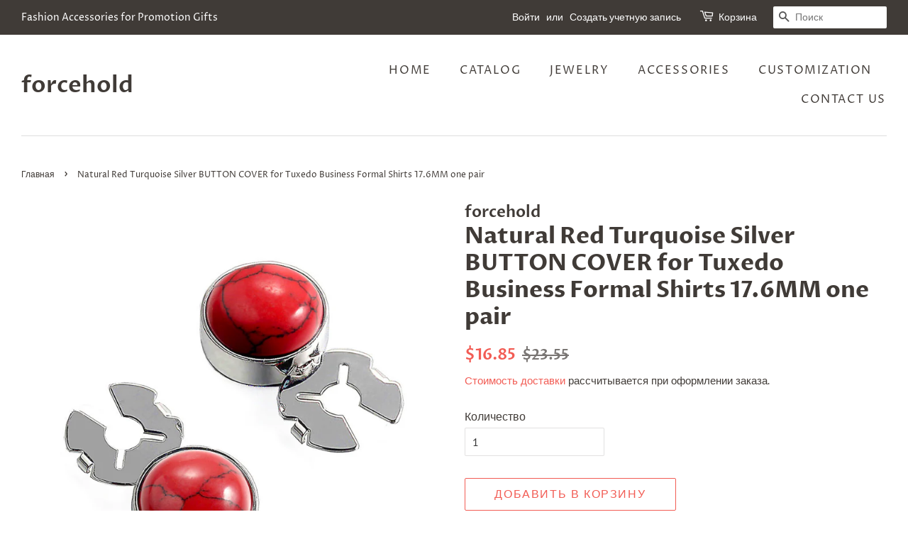

--- FILE ---
content_type: text/html; charset=utf-8
request_url: https://www.forcehold.com/ru/products/natural-red-turquoise-silver-button-cover-for-tuxedo-business-formal-shirts-17-6mm-one-pair
body_size: 16946
content:
<!doctype html>
<html class="no-js" lang="ru">
<head>

  <!-- Basic page needs ================================================== -->
  <meta charset="utf-8">
  <meta http-equiv="X-UA-Compatible" content="IE=edge,chrome=1">

  

  <!-- Title and description ================================================== -->
  <title>
  Natural Red Turquoise Silver BUTTON COVER for Tuxedo Business Formal S &ndash; forcehold
  </title>

  
  <meta name="description" content="Natural Red Turquoise Silver BUTTON COVER for Tuxedo Business Formal Shirts 17.6MM one pair   Features: 1.with Natural Red Turquoise Stone   . 2.it is made with cooper Vacuum plating platinum in top quality,and lon Plating avoid fading also nickel free. Product type： BUTTON COVER  for  Shirts Main material：cooper Vacuu">
  

  <!-- Social meta ================================================== -->
  <!-- /snippets/social-meta-tags.liquid -->




<meta property="og:site_name" content="forcehold">
<meta property="og:url" content="https://www.forcehold.com/ru/products/natural-red-turquoise-silver-button-cover-for-tuxedo-business-formal-shirts-17-6mm-one-pair">
<meta property="og:title" content="Natural Red Turquoise Silver BUTTON COVER for Tuxedo Business Formal S">
<meta property="og:type" content="product">
<meta property="og:description" content="Natural Red Turquoise Silver BUTTON COVER for Tuxedo Business Formal Shirts 17.6MM one pair   Features: 1.with Natural Red Turquoise Stone   . 2.it is made with cooper Vacuum plating platinum in top quality,and lon Plating avoid fading also nickel free. Product type： BUTTON COVER  for  Shirts Main material：cooper Vacuu">

  <meta property="og:price:amount" content="16.85">
  <meta property="og:price:currency" content="USD">

<meta property="og:image" content="http://www.forcehold.com/cdn/shop/products/BUTN3519_1200x1200.jpg?v=1578370289"><meta property="og:image" content="http://www.forcehold.com/cdn/shop/products/IMG_1252_1200x1200.jpg?v=1578370289"><meta property="og:image" content="http://www.forcehold.com/cdn/shop/products/IMG_1253_1200x1200.jpg?v=1578370289">
<meta property="og:image:secure_url" content="https://www.forcehold.com/cdn/shop/products/BUTN3519_1200x1200.jpg?v=1578370289"><meta property="og:image:secure_url" content="https://www.forcehold.com/cdn/shop/products/IMG_1252_1200x1200.jpg?v=1578370289"><meta property="og:image:secure_url" content="https://www.forcehold.com/cdn/shop/products/IMG_1253_1200x1200.jpg?v=1578370289">


  <meta name="twitter:site" content="@shopify">

<meta name="twitter:card" content="summary_large_image">
<meta name="twitter:title" content="Natural Red Turquoise Silver BUTTON COVER for Tuxedo Business Formal S">
<meta name="twitter:description" content="Natural Red Turquoise Silver BUTTON COVER for Tuxedo Business Formal Shirts 17.6MM one pair   Features: 1.with Natural Red Turquoise Stone   . 2.it is made with cooper Vacuum plating platinum in top quality,and lon Plating avoid fading also nickel free. Product type： BUTTON COVER  for  Shirts Main material：cooper Vacuu">


  <!-- Helpers ================================================== -->
  <link rel="canonical" href="https://www.forcehold.com/ru/products/natural-red-turquoise-silver-button-cover-for-tuxedo-business-formal-shirts-17-6mm-one-pair">
  <meta name="viewport" content="width=device-width,initial-scale=1">
  <meta name="theme-color" content="#f25c54">

  <!-- CSS ================================================== -->
  <link href="//www.forcehold.com/cdn/shop/t/5/assets/timber.scss.css?v=108837131220905763111759331752" rel="stylesheet" type="text/css" media="all" />
  <link href="//www.forcehold.com/cdn/shop/t/5/assets/theme.scss.css?v=1683777659378919801759331751" rel="stylesheet" type="text/css" media="all" />
  <style data-shopify>
  :root {
    --color-body-text: #403b37;
    --color-body: #ffffff;
  }
</style>


  <script>
    window.theme = window.theme || {};

    var theme = {
      strings: {
        addToCart: "Добавить в корзину",
        soldOut: "Продано",
        unavailable: "Недоступно",
        zoomClose: "Закрыть (Esc)",
        zoomPrev: "Назад (стрелка влево)",
        zoomNext: "Дальше (стрелка вправо)",
        addressError: "Не удалось найти этот адрес",
        addressNoResults: "Нет результатов для этого адреса",
        addressQueryLimit: "Вы превысили ограничение использования Google API. Рассмотрите переход на план уровня \u003ca href=\"https:\/\/developers.google.com\/maps\/premium\/usage-limits\"\u003eПремиум\u003c\/a\u003e.",
        authError: "Не удалось проверить ваш ключ API для Google Карт."
      },
      settings: {
        // Adding some settings to allow the editor to update correctly when they are changed
        enableWideLayout: true,
        typeAccentTransform: true,
        typeAccentSpacing: true,
        baseFontSize: '16px',
        headerBaseFontSize: '32px',
        accentFontSize: '16px'
      },
      variables: {
        mediaQueryMedium: 'screen and (max-width: 768px)',
        bpSmall: false
      },
      moneyFormat: "${{amount}}"
    };document.documentElement.className = document.documentElement.className.replace('no-js', 'supports-js');
  </script>

  <!-- Header hook for plugins ================================================== -->
  <script>window.performance && window.performance.mark && window.performance.mark('shopify.content_for_header.start');</script><meta name="google-site-verification" content="cy-AVL5-itKQv5oLFOqBnxgKqKfGyGnvJvluWRKoxHM">
<meta id="shopify-digital-wallet" name="shopify-digital-wallet" content="/12186386496/digital_wallets/dialog">
<meta name="shopify-checkout-api-token" content="87c8db31d766cb6b66a318478e716bd1">
<meta id="in-context-paypal-metadata" data-shop-id="12186386496" data-venmo-supported="false" data-environment="production" data-locale="ru_RU" data-paypal-v4="true" data-currency="USD">
<link rel="alternate" hreflang="x-default" href="https://www.forcehold.com/products/natural-red-turquoise-silver-button-cover-for-tuxedo-business-formal-shirts-17-6mm-one-pair">
<link rel="alternate" hreflang="en" href="https://www.forcehold.com/products/natural-red-turquoise-silver-button-cover-for-tuxedo-business-formal-shirts-17-6mm-one-pair">
<link rel="alternate" hreflang="ar" href="https://www.forcehold.com/ar/products/natural-red-turquoise-silver-button-cover-for-tuxedo-business-formal-shirts-17-6mm-one-pair">
<link rel="alternate" hreflang="de" href="https://www.forcehold.com/de/products/natural-red-turquoise-silver-button-cover-for-tuxedo-business-formal-shirts-17-6mm-one-pair">
<link rel="alternate" hreflang="fr" href="https://www.forcehold.com/fr/products/natural-red-turquoise-silver-button-cover-for-tuxedo-business-formal-shirts-17-6mm-one-pair">
<link rel="alternate" hreflang="ja" href="https://www.forcehold.com/ja/products/natural-red-turquoise-silver-button-cover-for-tuxedo-business-formal-shirts-17-6mm-one-pair">
<link rel="alternate" hreflang="es" href="https://www.forcehold.com/es/products/natural-red-turquoise-silver-button-cover-for-tuxedo-business-formal-shirts-17-6mm-one-pair">
<link rel="alternate" hreflang="ru" href="https://www.forcehold.com/ru/products/natural-red-turquoise-silver-button-cover-for-tuxedo-business-formal-shirts-17-6mm-one-pair">
<link rel="alternate" hreflang="pt-PT" href="https://www.forcehold.com/pt-pt/products/natural-red-turquoise-silver-button-cover-for-tuxedo-business-formal-shirts-17-6mm-one-pair">
<link rel="alternate" hreflang="es-PT" href="https://www.forcehold.com/es-pt/products/natural-red-turquoise-silver-button-cover-for-tuxedo-business-formal-shirts-17-6mm-one-pair">
<link rel="alternate" type="application/json+oembed" href="https://www.forcehold.com/ru/products/natural-red-turquoise-silver-button-cover-for-tuxedo-business-formal-shirts-17-6mm-one-pair.oembed">
<script async="async" src="/checkouts/internal/preloads.js?locale=ru-US"></script>
<script id="shopify-features" type="application/json">{"accessToken":"87c8db31d766cb6b66a318478e716bd1","betas":["rich-media-storefront-analytics"],"domain":"www.forcehold.com","predictiveSearch":true,"shopId":12186386496,"locale":"ru"}</script>
<script>var Shopify = Shopify || {};
Shopify.shop = "forcehold.myshopify.com";
Shopify.locale = "ru";
Shopify.currency = {"active":"USD","rate":"1.0"};
Shopify.country = "US";
Shopify.theme = {"name":"Minimal","id":120610848803,"schema_name":"Minimal","schema_version":"12.6.1","theme_store_id":380,"role":"main"};
Shopify.theme.handle = "null";
Shopify.theme.style = {"id":null,"handle":null};
Shopify.cdnHost = "www.forcehold.com/cdn";
Shopify.routes = Shopify.routes || {};
Shopify.routes.root = "/ru/";</script>
<script type="module">!function(o){(o.Shopify=o.Shopify||{}).modules=!0}(window);</script>
<script>!function(o){function n(){var o=[];function n(){o.push(Array.prototype.slice.apply(arguments))}return n.q=o,n}var t=o.Shopify=o.Shopify||{};t.loadFeatures=n(),t.autoloadFeatures=n()}(window);</script>
<script id="shop-js-analytics" type="application/json">{"pageType":"product"}</script>
<script defer="defer" async type="module" src="//www.forcehold.com/cdn/shopifycloud/shop-js/modules/v2/client.init-shop-cart-sync_C-9pMOta.ru.esm.js"></script>
<script defer="defer" async type="module" src="//www.forcehold.com/cdn/shopifycloud/shop-js/modules/v2/chunk.common_C_S02Gah.esm.js"></script>
<script type="module">
  await import("//www.forcehold.com/cdn/shopifycloud/shop-js/modules/v2/client.init-shop-cart-sync_C-9pMOta.ru.esm.js");
await import("//www.forcehold.com/cdn/shopifycloud/shop-js/modules/v2/chunk.common_C_S02Gah.esm.js");

  window.Shopify.SignInWithShop?.initShopCartSync?.({"fedCMEnabled":true,"windoidEnabled":true});

</script>
<script id="__st">var __st={"a":12186386496,"offset":28800,"reqid":"8f179f9e-996b-44f2-b1ef-37338853077d-1768818945","pageurl":"www.forcehold.com\/ru\/products\/natural-red-turquoise-silver-button-cover-for-tuxedo-business-formal-shirts-17-6mm-one-pair","u":"070cd36293a8","p":"product","rtyp":"product","rid":4413370728483};</script>
<script>window.ShopifyPaypalV4VisibilityTracking = true;</script>
<script id="captcha-bootstrap">!function(){'use strict';const t='contact',e='account',n='new_comment',o=[[t,t],['blogs',n],['comments',n],[t,'customer']],c=[[e,'customer_login'],[e,'guest_login'],[e,'recover_customer_password'],[e,'create_customer']],r=t=>t.map((([t,e])=>`form[action*='/${t}']:not([data-nocaptcha='true']) input[name='form_type'][value='${e}']`)).join(','),a=t=>()=>t?[...document.querySelectorAll(t)].map((t=>t.form)):[];function s(){const t=[...o],e=r(t);return a(e)}const i='password',u='form_key',d=['recaptcha-v3-token','g-recaptcha-response','h-captcha-response',i],f=()=>{try{return window.sessionStorage}catch{return}},m='__shopify_v',_=t=>t.elements[u];function p(t,e,n=!1){try{const o=window.sessionStorage,c=JSON.parse(o.getItem(e)),{data:r}=function(t){const{data:e,action:n}=t;return t[m]||n?{data:e,action:n}:{data:t,action:n}}(c);for(const[e,n]of Object.entries(r))t.elements[e]&&(t.elements[e].value=n);n&&o.removeItem(e)}catch(o){console.error('form repopulation failed',{error:o})}}const l='form_type',E='cptcha';function T(t){t.dataset[E]=!0}const w=window,h=w.document,L='Shopify',v='ce_forms',y='captcha';let A=!1;((t,e)=>{const n=(g='f06e6c50-85a8-45c8-87d0-21a2b65856fe',I='https://cdn.shopify.com/shopifycloud/storefront-forms-hcaptcha/ce_storefront_forms_captcha_hcaptcha.v1.5.2.iife.js',D={infoText:'Защищено с помощью hCaptcha',privacyText:'Конфиденциальность',termsText:'Условия'},(t,e,n)=>{const o=w[L][v],c=o.bindForm;if(c)return c(t,g,e,D).then(n);var r;o.q.push([[t,g,e,D],n]),r=I,A||(h.body.append(Object.assign(h.createElement('script'),{id:'captcha-provider',async:!0,src:r})),A=!0)});var g,I,D;w[L]=w[L]||{},w[L][v]=w[L][v]||{},w[L][v].q=[],w[L][y]=w[L][y]||{},w[L][y].protect=function(t,e){n(t,void 0,e),T(t)},Object.freeze(w[L][y]),function(t,e,n,w,h,L){const[v,y,A,g]=function(t,e,n){const i=e?o:[],u=t?c:[],d=[...i,...u],f=r(d),m=r(i),_=r(d.filter((([t,e])=>n.includes(e))));return[a(f),a(m),a(_),s()]}(w,h,L),I=t=>{const e=t.target;return e instanceof HTMLFormElement?e:e&&e.form},D=t=>v().includes(t);t.addEventListener('submit',(t=>{const e=I(t);if(!e)return;const n=D(e)&&!e.dataset.hcaptchaBound&&!e.dataset.recaptchaBound,o=_(e),c=g().includes(e)&&(!o||!o.value);(n||c)&&t.preventDefault(),c&&!n&&(function(t){try{if(!f())return;!function(t){const e=f();if(!e)return;const n=_(t);if(!n)return;const o=n.value;o&&e.removeItem(o)}(t);const e=Array.from(Array(32),(()=>Math.random().toString(36)[2])).join('');!function(t,e){_(t)||t.append(Object.assign(document.createElement('input'),{type:'hidden',name:u})),t.elements[u].value=e}(t,e),function(t,e){const n=f();if(!n)return;const o=[...t.querySelectorAll(`input[type='${i}']`)].map((({name:t})=>t)),c=[...d,...o],r={};for(const[a,s]of new FormData(t).entries())c.includes(a)||(r[a]=s);n.setItem(e,JSON.stringify({[m]:1,action:t.action,data:r}))}(t,e)}catch(e){console.error('failed to persist form',e)}}(e),e.submit())}));const S=(t,e)=>{t&&!t.dataset[E]&&(n(t,e.some((e=>e===t))),T(t))};for(const o of['focusin','change'])t.addEventListener(o,(t=>{const e=I(t);D(e)&&S(e,y())}));const B=e.get('form_key'),M=e.get(l),P=B&&M;t.addEventListener('DOMContentLoaded',(()=>{const t=y();if(P)for(const e of t)e.elements[l].value===M&&p(e,B);[...new Set([...A(),...v().filter((t=>'true'===t.dataset.shopifyCaptcha))])].forEach((e=>S(e,t)))}))}(h,new URLSearchParams(w.location.search),n,t,e,['guest_login'])})(!0,!0)}();</script>
<script integrity="sha256-4kQ18oKyAcykRKYeNunJcIwy7WH5gtpwJnB7kiuLZ1E=" data-source-attribution="shopify.loadfeatures" defer="defer" src="//www.forcehold.com/cdn/shopifycloud/storefront/assets/storefront/load_feature-a0a9edcb.js" crossorigin="anonymous"></script>
<script data-source-attribution="shopify.dynamic_checkout.dynamic.init">var Shopify=Shopify||{};Shopify.PaymentButton=Shopify.PaymentButton||{isStorefrontPortableWallets:!0,init:function(){window.Shopify.PaymentButton.init=function(){};var t=document.createElement("script");t.src="https://www.forcehold.com/cdn/shopifycloud/portable-wallets/latest/portable-wallets.ru.js",t.type="module",document.head.appendChild(t)}};
</script>
<script data-source-attribution="shopify.dynamic_checkout.buyer_consent">
  function portableWalletsHideBuyerConsent(e){var t=document.getElementById("shopify-buyer-consent"),n=document.getElementById("shopify-subscription-policy-button");t&&n&&(t.classList.add("hidden"),t.setAttribute("aria-hidden","true"),n.removeEventListener("click",e))}function portableWalletsShowBuyerConsent(e){var t=document.getElementById("shopify-buyer-consent"),n=document.getElementById("shopify-subscription-policy-button");t&&n&&(t.classList.remove("hidden"),t.removeAttribute("aria-hidden"),n.addEventListener("click",e))}window.Shopify?.PaymentButton&&(window.Shopify.PaymentButton.hideBuyerConsent=portableWalletsHideBuyerConsent,window.Shopify.PaymentButton.showBuyerConsent=portableWalletsShowBuyerConsent);
</script>
<script>
  function portableWalletsCleanup(e){e&&e.src&&console.error("Failed to load portable wallets script "+e.src);var t=document.querySelectorAll("shopify-accelerated-checkout .shopify-payment-button__skeleton, shopify-accelerated-checkout-cart .wallet-cart-button__skeleton"),e=document.getElementById("shopify-buyer-consent");for(let e=0;e<t.length;e++)t[e].remove();e&&e.remove()}function portableWalletsNotLoadedAsModule(e){e instanceof ErrorEvent&&"string"==typeof e.message&&e.message.includes("import.meta")&&"string"==typeof e.filename&&e.filename.includes("portable-wallets")&&(window.removeEventListener("error",portableWalletsNotLoadedAsModule),window.Shopify.PaymentButton.failedToLoad=e,"loading"===document.readyState?document.addEventListener("DOMContentLoaded",window.Shopify.PaymentButton.init):window.Shopify.PaymentButton.init())}window.addEventListener("error",portableWalletsNotLoadedAsModule);
</script>

<script type="module" src="https://www.forcehold.com/cdn/shopifycloud/portable-wallets/latest/portable-wallets.ru.js" onError="portableWalletsCleanup(this)" crossorigin="anonymous"></script>
<script nomodule>
  document.addEventListener("DOMContentLoaded", portableWalletsCleanup);
</script>

<link id="shopify-accelerated-checkout-styles" rel="stylesheet" media="screen" href="https://www.forcehold.com/cdn/shopifycloud/portable-wallets/latest/accelerated-checkout-backwards-compat.css" crossorigin="anonymous">
<style id="shopify-accelerated-checkout-cart">
        #shopify-buyer-consent {
  margin-top: 1em;
  display: inline-block;
  width: 100%;
}

#shopify-buyer-consent.hidden {
  display: none;
}

#shopify-subscription-policy-button {
  background: none;
  border: none;
  padding: 0;
  text-decoration: underline;
  font-size: inherit;
  cursor: pointer;
}

#shopify-subscription-policy-button::before {
  box-shadow: none;
}

      </style>

<script>window.performance && window.performance.mark && window.performance.mark('shopify.content_for_header.end');</script>

  <script src="//www.forcehold.com/cdn/shop/t/5/assets/jquery-2.2.3.min.js?v=58211863146907186831639712969" type="text/javascript"></script>

  <script src="//www.forcehold.com/cdn/shop/t/5/assets/lazysizes.min.js?v=155223123402716617051639712970" async="async"></script>

  
  

<link href="https://monorail-edge.shopifysvc.com" rel="dns-prefetch">
<script>(function(){if ("sendBeacon" in navigator && "performance" in window) {try {var session_token_from_headers = performance.getEntriesByType('navigation')[0].serverTiming.find(x => x.name == '_s').description;} catch {var session_token_from_headers = undefined;}var session_cookie_matches = document.cookie.match(/_shopify_s=([^;]*)/);var session_token_from_cookie = session_cookie_matches && session_cookie_matches.length === 2 ? session_cookie_matches[1] : "";var session_token = session_token_from_headers || session_token_from_cookie || "";function handle_abandonment_event(e) {var entries = performance.getEntries().filter(function(entry) {return /monorail-edge.shopifysvc.com/.test(entry.name);});if (!window.abandonment_tracked && entries.length === 0) {window.abandonment_tracked = true;var currentMs = Date.now();var navigation_start = performance.timing.navigationStart;var payload = {shop_id: 12186386496,url: window.location.href,navigation_start,duration: currentMs - navigation_start,session_token,page_type: "product"};window.navigator.sendBeacon("https://monorail-edge.shopifysvc.com/v1/produce", JSON.stringify({schema_id: "online_store_buyer_site_abandonment/1.1",payload: payload,metadata: {event_created_at_ms: currentMs,event_sent_at_ms: currentMs}}));}}window.addEventListener('pagehide', handle_abandonment_event);}}());</script>
<script id="web-pixels-manager-setup">(function e(e,d,r,n,o){if(void 0===o&&(o={}),!Boolean(null===(a=null===(i=window.Shopify)||void 0===i?void 0:i.analytics)||void 0===a?void 0:a.replayQueue)){var i,a;window.Shopify=window.Shopify||{};var t=window.Shopify;t.analytics=t.analytics||{};var s=t.analytics;s.replayQueue=[],s.publish=function(e,d,r){return s.replayQueue.push([e,d,r]),!0};try{self.performance.mark("wpm:start")}catch(e){}var l=function(){var e={modern:/Edge?\/(1{2}[4-9]|1[2-9]\d|[2-9]\d{2}|\d{4,})\.\d+(\.\d+|)|Firefox\/(1{2}[4-9]|1[2-9]\d|[2-9]\d{2}|\d{4,})\.\d+(\.\d+|)|Chrom(ium|e)\/(9{2}|\d{3,})\.\d+(\.\d+|)|(Maci|X1{2}).+ Version\/(15\.\d+|(1[6-9]|[2-9]\d|\d{3,})\.\d+)([,.]\d+|)( \(\w+\)|)( Mobile\/\w+|) Safari\/|Chrome.+OPR\/(9{2}|\d{3,})\.\d+\.\d+|(CPU[ +]OS|iPhone[ +]OS|CPU[ +]iPhone|CPU IPhone OS|CPU iPad OS)[ +]+(15[._]\d+|(1[6-9]|[2-9]\d|\d{3,})[._]\d+)([._]\d+|)|Android:?[ /-](13[3-9]|1[4-9]\d|[2-9]\d{2}|\d{4,})(\.\d+|)(\.\d+|)|Android.+Firefox\/(13[5-9]|1[4-9]\d|[2-9]\d{2}|\d{4,})\.\d+(\.\d+|)|Android.+Chrom(ium|e)\/(13[3-9]|1[4-9]\d|[2-9]\d{2}|\d{4,})\.\d+(\.\d+|)|SamsungBrowser\/([2-9]\d|\d{3,})\.\d+/,legacy:/Edge?\/(1[6-9]|[2-9]\d|\d{3,})\.\d+(\.\d+|)|Firefox\/(5[4-9]|[6-9]\d|\d{3,})\.\d+(\.\d+|)|Chrom(ium|e)\/(5[1-9]|[6-9]\d|\d{3,})\.\d+(\.\d+|)([\d.]+$|.*Safari\/(?![\d.]+ Edge\/[\d.]+$))|(Maci|X1{2}).+ Version\/(10\.\d+|(1[1-9]|[2-9]\d|\d{3,})\.\d+)([,.]\d+|)( \(\w+\)|)( Mobile\/\w+|) Safari\/|Chrome.+OPR\/(3[89]|[4-9]\d|\d{3,})\.\d+\.\d+|(CPU[ +]OS|iPhone[ +]OS|CPU[ +]iPhone|CPU IPhone OS|CPU iPad OS)[ +]+(10[._]\d+|(1[1-9]|[2-9]\d|\d{3,})[._]\d+)([._]\d+|)|Android:?[ /-](13[3-9]|1[4-9]\d|[2-9]\d{2}|\d{4,})(\.\d+|)(\.\d+|)|Mobile Safari.+OPR\/([89]\d|\d{3,})\.\d+\.\d+|Android.+Firefox\/(13[5-9]|1[4-9]\d|[2-9]\d{2}|\d{4,})\.\d+(\.\d+|)|Android.+Chrom(ium|e)\/(13[3-9]|1[4-9]\d|[2-9]\d{2}|\d{4,})\.\d+(\.\d+|)|Android.+(UC? ?Browser|UCWEB|U3)[ /]?(15\.([5-9]|\d{2,})|(1[6-9]|[2-9]\d|\d{3,})\.\d+)\.\d+|SamsungBrowser\/(5\.\d+|([6-9]|\d{2,})\.\d+)|Android.+MQ{2}Browser\/(14(\.(9|\d{2,})|)|(1[5-9]|[2-9]\d|\d{3,})(\.\d+|))(\.\d+|)|K[Aa][Ii]OS\/(3\.\d+|([4-9]|\d{2,})\.\d+)(\.\d+|)/},d=e.modern,r=e.legacy,n=navigator.userAgent;return n.match(d)?"modern":n.match(r)?"legacy":"unknown"}(),u="modern"===l?"modern":"legacy",c=(null!=n?n:{modern:"",legacy:""})[u],f=function(e){return[e.baseUrl,"/wpm","/b",e.hashVersion,"modern"===e.buildTarget?"m":"l",".js"].join("")}({baseUrl:d,hashVersion:r,buildTarget:u}),m=function(e){var d=e.version,r=e.bundleTarget,n=e.surface,o=e.pageUrl,i=e.monorailEndpoint;return{emit:function(e){var a=e.status,t=e.errorMsg,s=(new Date).getTime(),l=JSON.stringify({metadata:{event_sent_at_ms:s},events:[{schema_id:"web_pixels_manager_load/3.1",payload:{version:d,bundle_target:r,page_url:o,status:a,surface:n,error_msg:t},metadata:{event_created_at_ms:s}}]});if(!i)return console&&console.warn&&console.warn("[Web Pixels Manager] No Monorail endpoint provided, skipping logging."),!1;try{return self.navigator.sendBeacon.bind(self.navigator)(i,l)}catch(e){}var u=new XMLHttpRequest;try{return u.open("POST",i,!0),u.setRequestHeader("Content-Type","text/plain"),u.send(l),!0}catch(e){return console&&console.warn&&console.warn("[Web Pixels Manager] Got an unhandled error while logging to Monorail."),!1}}}}({version:r,bundleTarget:l,surface:e.surface,pageUrl:self.location.href,monorailEndpoint:e.monorailEndpoint});try{o.browserTarget=l,function(e){var d=e.src,r=e.async,n=void 0===r||r,o=e.onload,i=e.onerror,a=e.sri,t=e.scriptDataAttributes,s=void 0===t?{}:t,l=document.createElement("script"),u=document.querySelector("head"),c=document.querySelector("body");if(l.async=n,l.src=d,a&&(l.integrity=a,l.crossOrigin="anonymous"),s)for(var f in s)if(Object.prototype.hasOwnProperty.call(s,f))try{l.dataset[f]=s[f]}catch(e){}if(o&&l.addEventListener("load",o),i&&l.addEventListener("error",i),u)u.appendChild(l);else{if(!c)throw new Error("Did not find a head or body element to append the script");c.appendChild(l)}}({src:f,async:!0,onload:function(){if(!function(){var e,d;return Boolean(null===(d=null===(e=window.Shopify)||void 0===e?void 0:e.analytics)||void 0===d?void 0:d.initialized)}()){var d=window.webPixelsManager.init(e)||void 0;if(d){var r=window.Shopify.analytics;r.replayQueue.forEach((function(e){var r=e[0],n=e[1],o=e[2];d.publishCustomEvent(r,n,o)})),r.replayQueue=[],r.publish=d.publishCustomEvent,r.visitor=d.visitor,r.initialized=!0}}},onerror:function(){return m.emit({status:"failed",errorMsg:"".concat(f," has failed to load")})},sri:function(e){var d=/^sha384-[A-Za-z0-9+/=]+$/;return"string"==typeof e&&d.test(e)}(c)?c:"",scriptDataAttributes:o}),m.emit({status:"loading"})}catch(e){m.emit({status:"failed",errorMsg:(null==e?void 0:e.message)||"Unknown error"})}}})({shopId: 12186386496,storefrontBaseUrl: "https://www.forcehold.com",extensionsBaseUrl: "https://extensions.shopifycdn.com/cdn/shopifycloud/web-pixels-manager",monorailEndpoint: "https://monorail-edge.shopifysvc.com/unstable/produce_batch",surface: "storefront-renderer",enabledBetaFlags: ["2dca8a86"],webPixelsConfigList: [{"id":"235503651","configuration":"{\"config\":\"{\\\"pixel_id\\\":\\\"AW-10786866588\\\",\\\"target_country\\\":\\\"US\\\",\\\"gtag_events\\\":[{\\\"type\\\":\\\"search\\\",\\\"action_label\\\":\\\"AW-10786866588\\\/mzw8CM6OrPoCEJyLypco\\\"},{\\\"type\\\":\\\"begin_checkout\\\",\\\"action_label\\\":\\\"AW-10786866588\\\/iQKsCMuOrPoCEJyLypco\\\"},{\\\"type\\\":\\\"view_item\\\",\\\"action_label\\\":[\\\"AW-10786866588\\\/rlYnCMWOrPoCEJyLypco\\\",\\\"MC-8PJYXVE30J\\\"]},{\\\"type\\\":\\\"purchase\\\",\\\"action_label\\\":[\\\"AW-10786866588\\\/7jhVCMKOrPoCEJyLypco\\\",\\\"MC-8PJYXVE30J\\\"]},{\\\"type\\\":\\\"page_view\\\",\\\"action_label\\\":[\\\"AW-10786866588\\\/G66ACL-OrPoCEJyLypco\\\",\\\"MC-8PJYXVE30J\\\"]},{\\\"type\\\":\\\"add_payment_info\\\",\\\"action_label\\\":\\\"AW-10786866588\\\/YFu6CNGOrPoCEJyLypco\\\"},{\\\"type\\\":\\\"add_to_cart\\\",\\\"action_label\\\":\\\"AW-10786866588\\\/FgOhCMiOrPoCEJyLypco\\\"}],\\\"enable_monitoring_mode\\\":false}\"}","eventPayloadVersion":"v1","runtimeContext":"OPEN","scriptVersion":"b2a88bafab3e21179ed38636efcd8a93","type":"APP","apiClientId":1780363,"privacyPurposes":[],"dataSharingAdjustments":{"protectedCustomerApprovalScopes":["read_customer_address","read_customer_email","read_customer_name","read_customer_personal_data","read_customer_phone"]}},{"id":"shopify-app-pixel","configuration":"{}","eventPayloadVersion":"v1","runtimeContext":"STRICT","scriptVersion":"0450","apiClientId":"shopify-pixel","type":"APP","privacyPurposes":["ANALYTICS","MARKETING"]},{"id":"shopify-custom-pixel","eventPayloadVersion":"v1","runtimeContext":"LAX","scriptVersion":"0450","apiClientId":"shopify-pixel","type":"CUSTOM","privacyPurposes":["ANALYTICS","MARKETING"]}],isMerchantRequest: false,initData: {"shop":{"name":"forcehold","paymentSettings":{"currencyCode":"USD"},"myshopifyDomain":"forcehold.myshopify.com","countryCode":"CN","storefrontUrl":"https:\/\/www.forcehold.com\/ru"},"customer":null,"cart":null,"checkout":null,"productVariants":[{"price":{"amount":16.85,"currencyCode":"USD"},"product":{"title":"Natural Red Turquoise Silver BUTTON COVER for Tuxedo Business Formal Shirts 17.6MM one pair","vendor":"forcehold","id":"4413370728483","untranslatedTitle":"Natural Red Turquoise Silver BUTTON COVER for Tuxedo Business Formal Shirts 17.6MM one pair","url":"\/ru\/products\/natural-red-turquoise-silver-button-cover-for-tuxedo-business-formal-shirts-17-6mm-one-pair","type":""},"id":"31570856771619","image":{"src":"\/\/www.forcehold.com\/cdn\/shop\/products\/BUTN3519.jpg?v=1578370289"},"sku":"","title":"Default Title","untranslatedTitle":"Default Title"}],"purchasingCompany":null},},"https://www.forcehold.com/cdn","fcfee988w5aeb613cpc8e4bc33m6693e112",{"modern":"","legacy":""},{"shopId":"12186386496","storefrontBaseUrl":"https:\/\/www.forcehold.com","extensionBaseUrl":"https:\/\/extensions.shopifycdn.com\/cdn\/shopifycloud\/web-pixels-manager","surface":"storefront-renderer","enabledBetaFlags":"[\"2dca8a86\"]","isMerchantRequest":"false","hashVersion":"fcfee988w5aeb613cpc8e4bc33m6693e112","publish":"custom","events":"[[\"page_viewed\",{}],[\"product_viewed\",{\"productVariant\":{\"price\":{\"amount\":16.85,\"currencyCode\":\"USD\"},\"product\":{\"title\":\"Natural Red Turquoise Silver BUTTON COVER for Tuxedo Business Formal Shirts 17.6MM one pair\",\"vendor\":\"forcehold\",\"id\":\"4413370728483\",\"untranslatedTitle\":\"Natural Red Turquoise Silver BUTTON COVER for Tuxedo Business Formal Shirts 17.6MM one pair\",\"url\":\"\/ru\/products\/natural-red-turquoise-silver-button-cover-for-tuxedo-business-formal-shirts-17-6mm-one-pair\",\"type\":\"\"},\"id\":\"31570856771619\",\"image\":{\"src\":\"\/\/www.forcehold.com\/cdn\/shop\/products\/BUTN3519.jpg?v=1578370289\"},\"sku\":\"\",\"title\":\"Default Title\",\"untranslatedTitle\":\"Default Title\"}}]]"});</script><script>
  window.ShopifyAnalytics = window.ShopifyAnalytics || {};
  window.ShopifyAnalytics.meta = window.ShopifyAnalytics.meta || {};
  window.ShopifyAnalytics.meta.currency = 'USD';
  var meta = {"product":{"id":4413370728483,"gid":"gid:\/\/shopify\/Product\/4413370728483","vendor":"forcehold","type":"","handle":"natural-red-turquoise-silver-button-cover-for-tuxedo-business-formal-shirts-17-6mm-one-pair","variants":[{"id":31570856771619,"price":1685,"name":"Natural Red Turquoise Silver BUTTON COVER for Tuxedo Business Formal Shirts 17.6MM one pair","public_title":null,"sku":""}],"remote":false},"page":{"pageType":"product","resourceType":"product","resourceId":4413370728483,"requestId":"8f179f9e-996b-44f2-b1ef-37338853077d-1768818945"}};
  for (var attr in meta) {
    window.ShopifyAnalytics.meta[attr] = meta[attr];
  }
</script>
<script class="analytics">
  (function () {
    var customDocumentWrite = function(content) {
      var jquery = null;

      if (window.jQuery) {
        jquery = window.jQuery;
      } else if (window.Checkout && window.Checkout.$) {
        jquery = window.Checkout.$;
      }

      if (jquery) {
        jquery('body').append(content);
      }
    };

    var hasLoggedConversion = function(token) {
      if (token) {
        return document.cookie.indexOf('loggedConversion=' + token) !== -1;
      }
      return false;
    }

    var setCookieIfConversion = function(token) {
      if (token) {
        var twoMonthsFromNow = new Date(Date.now());
        twoMonthsFromNow.setMonth(twoMonthsFromNow.getMonth() + 2);

        document.cookie = 'loggedConversion=' + token + '; expires=' + twoMonthsFromNow;
      }
    }

    var trekkie = window.ShopifyAnalytics.lib = window.trekkie = window.trekkie || [];
    if (trekkie.integrations) {
      return;
    }
    trekkie.methods = [
      'identify',
      'page',
      'ready',
      'track',
      'trackForm',
      'trackLink'
    ];
    trekkie.factory = function(method) {
      return function() {
        var args = Array.prototype.slice.call(arguments);
        args.unshift(method);
        trekkie.push(args);
        return trekkie;
      };
    };
    for (var i = 0; i < trekkie.methods.length; i++) {
      var key = trekkie.methods[i];
      trekkie[key] = trekkie.factory(key);
    }
    trekkie.load = function(config) {
      trekkie.config = config || {};
      trekkie.config.initialDocumentCookie = document.cookie;
      var first = document.getElementsByTagName('script')[0];
      var script = document.createElement('script');
      script.type = 'text/javascript';
      script.onerror = function(e) {
        var scriptFallback = document.createElement('script');
        scriptFallback.type = 'text/javascript';
        scriptFallback.onerror = function(error) {
                var Monorail = {
      produce: function produce(monorailDomain, schemaId, payload) {
        var currentMs = new Date().getTime();
        var event = {
          schema_id: schemaId,
          payload: payload,
          metadata: {
            event_created_at_ms: currentMs,
            event_sent_at_ms: currentMs
          }
        };
        return Monorail.sendRequest("https://" + monorailDomain + "/v1/produce", JSON.stringify(event));
      },
      sendRequest: function sendRequest(endpointUrl, payload) {
        // Try the sendBeacon API
        if (window && window.navigator && typeof window.navigator.sendBeacon === 'function' && typeof window.Blob === 'function' && !Monorail.isIos12()) {
          var blobData = new window.Blob([payload], {
            type: 'text/plain'
          });

          if (window.navigator.sendBeacon(endpointUrl, blobData)) {
            return true;
          } // sendBeacon was not successful

        } // XHR beacon

        var xhr = new XMLHttpRequest();

        try {
          xhr.open('POST', endpointUrl);
          xhr.setRequestHeader('Content-Type', 'text/plain');
          xhr.send(payload);
        } catch (e) {
          console.log(e);
        }

        return false;
      },
      isIos12: function isIos12() {
        return window.navigator.userAgent.lastIndexOf('iPhone; CPU iPhone OS 12_') !== -1 || window.navigator.userAgent.lastIndexOf('iPad; CPU OS 12_') !== -1;
      }
    };
    Monorail.produce('monorail-edge.shopifysvc.com',
      'trekkie_storefront_load_errors/1.1',
      {shop_id: 12186386496,
      theme_id: 120610848803,
      app_name: "storefront",
      context_url: window.location.href,
      source_url: "//www.forcehold.com/cdn/s/trekkie.storefront.cd680fe47e6c39ca5d5df5f0a32d569bc48c0f27.min.js"});

        };
        scriptFallback.async = true;
        scriptFallback.src = '//www.forcehold.com/cdn/s/trekkie.storefront.cd680fe47e6c39ca5d5df5f0a32d569bc48c0f27.min.js';
        first.parentNode.insertBefore(scriptFallback, first);
      };
      script.async = true;
      script.src = '//www.forcehold.com/cdn/s/trekkie.storefront.cd680fe47e6c39ca5d5df5f0a32d569bc48c0f27.min.js';
      first.parentNode.insertBefore(script, first);
    };
    trekkie.load(
      {"Trekkie":{"appName":"storefront","development":false,"defaultAttributes":{"shopId":12186386496,"isMerchantRequest":null,"themeId":120610848803,"themeCityHash":"13027032714766127924","contentLanguage":"ru","currency":"USD","eventMetadataId":"e6b03b29-c792-429c-b228-29e23300129f"},"isServerSideCookieWritingEnabled":true,"monorailRegion":"shop_domain","enabledBetaFlags":["65f19447"]},"Session Attribution":{},"S2S":{"facebookCapiEnabled":false,"source":"trekkie-storefront-renderer","apiClientId":580111}}
    );

    var loaded = false;
    trekkie.ready(function() {
      if (loaded) return;
      loaded = true;

      window.ShopifyAnalytics.lib = window.trekkie;

      var originalDocumentWrite = document.write;
      document.write = customDocumentWrite;
      try { window.ShopifyAnalytics.merchantGoogleAnalytics.call(this); } catch(error) {};
      document.write = originalDocumentWrite;

      window.ShopifyAnalytics.lib.page(null,{"pageType":"product","resourceType":"product","resourceId":4413370728483,"requestId":"8f179f9e-996b-44f2-b1ef-37338853077d-1768818945","shopifyEmitted":true});

      var match = window.location.pathname.match(/checkouts\/(.+)\/(thank_you|post_purchase)/)
      var token = match? match[1]: undefined;
      if (!hasLoggedConversion(token)) {
        setCookieIfConversion(token);
        window.ShopifyAnalytics.lib.track("Viewed Product",{"currency":"USD","variantId":31570856771619,"productId":4413370728483,"productGid":"gid:\/\/shopify\/Product\/4413370728483","name":"Natural Red Turquoise Silver BUTTON COVER for Tuxedo Business Formal Shirts 17.6MM one pair","price":"16.85","sku":"","brand":"forcehold","variant":null,"category":"","nonInteraction":true,"remote":false},undefined,undefined,{"shopifyEmitted":true});
      window.ShopifyAnalytics.lib.track("monorail:\/\/trekkie_storefront_viewed_product\/1.1",{"currency":"USD","variantId":31570856771619,"productId":4413370728483,"productGid":"gid:\/\/shopify\/Product\/4413370728483","name":"Natural Red Turquoise Silver BUTTON COVER for Tuxedo Business Formal Shirts 17.6MM one pair","price":"16.85","sku":"","brand":"forcehold","variant":null,"category":"","nonInteraction":true,"remote":false,"referer":"https:\/\/www.forcehold.com\/ru\/products\/natural-red-turquoise-silver-button-cover-for-tuxedo-business-formal-shirts-17-6mm-one-pair"});
      }
    });


        var eventsListenerScript = document.createElement('script');
        eventsListenerScript.async = true;
        eventsListenerScript.src = "//www.forcehold.com/cdn/shopifycloud/storefront/assets/shop_events_listener-3da45d37.js";
        document.getElementsByTagName('head')[0].appendChild(eventsListenerScript);

})();</script>
<script
  defer
  src="https://www.forcehold.com/cdn/shopifycloud/perf-kit/shopify-perf-kit-3.0.4.min.js"
  data-application="storefront-renderer"
  data-shop-id="12186386496"
  data-render-region="gcp-us-central1"
  data-page-type="product"
  data-theme-instance-id="120610848803"
  data-theme-name="Minimal"
  data-theme-version="12.6.1"
  data-monorail-region="shop_domain"
  data-resource-timing-sampling-rate="10"
  data-shs="true"
  data-shs-beacon="true"
  data-shs-export-with-fetch="true"
  data-shs-logs-sample-rate="1"
  data-shs-beacon-endpoint="https://www.forcehold.com/api/collect"
></script>
</head>

<body id="natural-red-turquoise-silver-button-cover-for-tuxedo-business-formal-s" class="template-product">

  <div id="shopify-section-header" class="shopify-section"><style>
  .logo__image-wrapper {
    max-width: 450px;
  }
  /*================= If logo is above navigation ================== */
  

  /*============ If logo is on the same line as navigation ============ */
  
    .site-header .grid--full {
      border-bottom: 1px solid #dddddd;
      padding-bottom: 30px;
    }
  


  
    @media screen and (min-width: 769px) {
      .site-nav {
        text-align: right!important;
      }
    }
  
</style>

<div data-section-id="header" data-section-type="header-section">
  <div class="header-bar">
    <div class="wrapper medium-down--hide">
      <div class="post-large--display-table">

        
          <div class="header-bar__left post-large--display-table-cell">

            

            

            
              <div class="header-bar__module header-bar__message">
                
                  <a href="/ru/collections/all">
                
                  Fashion Accessories for Promotion Gifts
                
                  </a>
                
              </div>
            

          </div>
        

        <div class="header-bar__right post-large--display-table-cell">

          
            <ul class="header-bar__module header-bar__module--list">
              
                <li>
                  <a href="https://shopify.com/12186386496/account?locale=ru&amp;region_country=US" id="customer_login_link">Войти</a>
                </li>
                <li>или</li>
                <li>
                  <a href="https://shopify.com/12186386496/account?locale=ru" id="customer_register_link">Создать учетную запись</a>
                </li>
              
            </ul>
          

          <div class="header-bar__module">
            <span class="header-bar__sep" aria-hidden="true"></span>
            <a href="/ru/cart" class="cart-page-link">
              <span class="icon icon-cart header-bar__cart-icon" aria-hidden="true"></span>
            </a>
          </div>

          <div class="header-bar__module">
            <a href="/ru/cart" class="cart-page-link">
              Корзина
              <span class="cart-count header-bar__cart-count hidden-count">0</span>
            </a>
          </div>

          
            
              <div class="header-bar__module header-bar__search">
                


  <form action="/ru/search" method="get" class="header-bar__search-form clearfix" role="search">
    
    <button type="submit" class="btn btn--search icon-fallback-text header-bar__search-submit">
      <span class="icon icon-search" aria-hidden="true"></span>
      <span class="fallback-text">Поиск</span>
    </button>
    <input type="search" name="q" value="" aria-label="Поиск" class="header-bar__search-input" placeholder="Поиск">
  </form>


              </div>
            
          

        </div>
      </div>
    </div>

    <div class="wrapper post-large--hide announcement-bar--mobile">
      
        
          <a href="/ru/collections/all">
        
          <span>Fashion Accessories for Promotion Gifts</span>
        
          </a>
        
      
    </div>

    <div class="wrapper post-large--hide">
      
        <button type="button" class="mobile-nav-trigger" id="MobileNavTrigger" aria-controls="MobileNav" aria-expanded="false">
          <span class="icon icon-hamburger" aria-hidden="true"></span>
          Меню
        </button>
      
      <a href="/ru/cart" class="cart-page-link mobile-cart-page-link">
        <span class="icon icon-cart header-bar__cart-icon" aria-hidden="true"></span>
        Корзина <span class="cart-count hidden-count">0</span>
      </a>
    </div>
    <nav role="navigation">
  <ul id="MobileNav" class="mobile-nav post-large--hide">
    
      
        <li class="mobile-nav__link">
          <a
            href="/ru"
            class="mobile-nav"
            >
            Home
          </a>
        </li>
      
    
      
        <li class="mobile-nav__link">
          <a
            href="/ru/collections/all"
            class="mobile-nav"
            >
            Catalog
          </a>
        </li>
      
    
      
        <li class="mobile-nav__link">
          <a
            href="/ru/collections/fashion-jewelry"
            class="mobile-nav"
            >
            Jewelry
          </a>
        </li>
      
    
      
        <li class="mobile-nav__link">
          <a
            href="/ru/collections/accessories"
            class="mobile-nav"
            >
            Accessories
          </a>
        </li>
      
    
      
        <li class="mobile-nav__link">
          <a
            href="/ru/pages/customized-service"
            class="mobile-nav"
            >
            Customization
          </a>
        </li>
      
    
      
        <li class="mobile-nav__link">
          <a
            href="/ru/pages/contact-us"
            class="mobile-nav"
            >
            Contact us
          </a>
        </li>
      
    

    
      
        <li class="mobile-nav__link">
          <a href="https://shopify.com/12186386496/account?locale=ru&amp;region_country=US" id="customer_login_link">Войти</a>
        </li>
        <li class="mobile-nav__link">
          <a href="https://shopify.com/12186386496/account?locale=ru" id="customer_register_link">Создать учетную запись</a>
        </li>
      
    

    <li class="mobile-nav__link">
      
        <div class="header-bar__module header-bar__search">
          


  <form action="/ru/search" method="get" class="header-bar__search-form clearfix" role="search">
    
    <button type="submit" class="btn btn--search icon-fallback-text header-bar__search-submit">
      <span class="icon icon-search" aria-hidden="true"></span>
      <span class="fallback-text">Поиск</span>
    </button>
    <input type="search" name="q" value="" aria-label="Поиск" class="header-bar__search-input" placeholder="Поиск">
  </form>


        </div>
      
    </li>
  </ul>
</nav>

  </div>

  <header class="site-header" role="banner">
    <div class="wrapper">

      
        <div class="grid--full post-large--display-table">
          <div class="grid__item post-large--one-third post-large--display-table-cell">
            
              <div class="h1 site-header__logo post-large--left" itemscope itemtype="http://schema.org/Organization">
            
              
                <a href="/ru" itemprop="url">forcehold</a>
              
            
              </div>
            
          </div>
          <div class="grid__item post-large--two-thirds post-large--display-table-cell medium-down--hide">
            
<nav>
  <ul class="site-nav" id="AccessibleNav">
    
      
        <li>
          <a
            href="/ru"
            class="site-nav__link"
            data-meganav-type="child"
            >
              Home
          </a>
        </li>
      
    
      
        <li>
          <a
            href="/ru/collections/all"
            class="site-nav__link"
            data-meganav-type="child"
            >
              Catalog
          </a>
        </li>
      
    
      
        <li>
          <a
            href="/ru/collections/fashion-jewelry"
            class="site-nav__link"
            data-meganav-type="child"
            >
              Jewelry
          </a>
        </li>
      
    
      
        <li>
          <a
            href="/ru/collections/accessories"
            class="site-nav__link"
            data-meganav-type="child"
            >
              Accessories
          </a>
        </li>
      
    
      
        <li>
          <a
            href="/ru/pages/customized-service"
            class="site-nav__link"
            data-meganav-type="child"
            >
              Customization
          </a>
        </li>
      
    
      
        <li>
          <a
            href="/ru/pages/contact-us"
            class="site-nav__link"
            data-meganav-type="child"
            >
              Contact us
          </a>
        </li>
      
    
  </ul>
</nav>

          </div>
        </div>
      

    </div>
  </header>
</div>



</div>

  <main class="wrapper main-content" role="main">
    <div class="grid">
        <div class="grid__item">
          

<div id="shopify-section-product-template" class="shopify-section"><div itemscope itemtype="http://schema.org/Product" id="ProductSection" data-section-id="product-template" data-section-type="product-template" data-image-zoom-type="zoom-in" data-show-extra-tab="false" data-extra-tab-content="" data-enable-history-state="true">

  

  

  <meta itemprop="url" content="https://www.forcehold.com/ru/products/natural-red-turquoise-silver-button-cover-for-tuxedo-business-formal-shirts-17-6mm-one-pair">
  <meta itemprop="image" content="//www.forcehold.com/cdn/shop/products/BUTN3519_grande.jpg?v=1578370289">

  <div class="section-header section-header--breadcrumb">
    

<nav class="breadcrumb" role="navigation" aria-label="breadcrumbs">
  <a href="/ru" title="На главную страницу" id="breadcrumb-home">Главная</a>

  
    <span aria-hidden="true" class="breadcrumb__sep">&rsaquo;</span>
    <span>Natural Red Turquoise Silver BUTTON COVER for Tuxedo Business Formal Shirts 17.6MM one pair</span>

  
</nav>

<script>
  if(sessionStorage.breadcrumb) {
    theme.breadcrumbs = {};
    theme.breadcrumbs.collection = JSON.parse(sessionStorage.breadcrumb);
    var showCollection = false;var breadcrumbHTML = '<span aria-hidden="true">&nbsp;&rsaquo;&nbsp;</span><a href="' + theme.breadcrumbs.collection.link + '" title="' + theme.breadcrumbs.collection.title + '">'+ theme.breadcrumbs.collection.title +'</a>';
      var homeBreadcrumb = document.getElementById('breadcrumb-home');
      var productCollections = [{"id":262515982371,"handle":"button-cover","title":"Button Cover","updated_at":"2024-05-21T18:50:10+08:00","body_html":"Button Covers for shirts","published_at":"2021-12-20T17:11:35+08:00","sort_order":"created-desc","template_suffix":"","disjunctive":true,"rules":[{"column":"title","relation":"contains","condition":"Button Cover"}],"published_scope":"global"},{"id":262486491171,"handle":"cufflinks","title":"Cuff link","updated_at":"2024-05-21T18:55:01+08:00","body_html":"fashion cufflinks for men and women","published_at":"2021-12-17T12:17:57+08:00","sort_order":"manual","template_suffix":"","disjunctive":true,"rules":[{"column":"title","relation":"contains","condition":"cufflink"},{"column":"title","relation":"contains","condition":"cufflinks"},{"column":"title","relation":"contains","condition":"button cover"}],"published_scope":"global"},{"id":82806210624,"handle":"frontpage","updated_at":"2024-11-29T19:59:45+08:00","published_at":"2018-12-17T11:30:19+08:00","sort_order":"manual","template_suffix":null,"published_scope":"global","title":"Home page","body_html":null},{"id":140064194624,"handle":"new-items","title":"New Items","updated_at":"2024-11-29T19:59:46+08:00","body_html":"new items","published_at":"2019-09-05T19:43:38+08:00","sort_order":"created-desc","template_suffix":"","disjunctive":true,"rules":[{"column":"vendor","relation":"equals","condition":"forcehold"}],"published_scope":"global"}];

      if (productCollections) {
        productCollections.forEach(function(collection) {
          if (collection.title === theme.breadcrumbs.collection.title) {
            showCollection = true;
          }
        });
      }

      if(homeBreadcrumb && showCollection) {
        homeBreadcrumb.insertAdjacentHTML('afterend', breadcrumbHTML);
      }}
</script>


  </div>

  <div class="product-single">
    <div class="grid product-single__hero">
      <div class="grid__item post-large--one-half">

        

          <div class="product-single__photos">
            

            
              
              
<style>
  

  #ProductImage-14056790720547 {
    max-width: 700px;
    max-height: 700.0px;
  }
  #ProductImageWrapper-14056790720547 {
    max-width: 700px;
  }
</style>


              <div id="ProductImageWrapper-14056790720547" class="product-single__image-wrapper supports-js" data-image-id="14056790720547">
                <div style="padding-top:100.0%;">
                  <img id="ProductImage-14056790720547"
                       class="product-single__image lazyload"
                       src="//www.forcehold.com/cdn/shop/products/BUTN3519_300x300.jpg?v=1578370289"
                       data-src="//www.forcehold.com/cdn/shop/products/BUTN3519_{width}x.jpg?v=1578370289"
                       data-widths="[180, 370, 540, 740, 900, 1080, 1296, 1512, 1728, 2048]"
                       data-aspectratio="1.0"
                       data-sizes="auto"
                        data-zoom="//www.forcehold.com/cdn/shop/products/BUTN3519_1024x1024@2x.jpg?v=1578370289"
                       alt="Natural Red Turquoise Silver BUTTON COVER for Tuxedo Business Formal Shirts 17.6MM one pair">
                </div>
              </div>
            
              
              
<style>
  

  #ProductImage-14056790753315 {
    max-width: 700px;
    max-height: 700.0px;
  }
  #ProductImageWrapper-14056790753315 {
    max-width: 700px;
  }
</style>


              <div id="ProductImageWrapper-14056790753315" class="product-single__image-wrapper supports-js hide" data-image-id="14056790753315">
                <div style="padding-top:100.0%;">
                  <img id="ProductImage-14056790753315"
                       class="product-single__image lazyload lazypreload"
                       
                       data-src="//www.forcehold.com/cdn/shop/products/IMG_1252_{width}x.jpg?v=1578370289"
                       data-widths="[180, 370, 540, 740, 900, 1080, 1296, 1512, 1728, 2048]"
                       data-aspectratio="1.0"
                       data-sizes="auto"
                        data-zoom="//www.forcehold.com/cdn/shop/products/IMG_1252_1024x1024@2x.jpg?v=1578370289"
                       alt="Natural Red Turquoise Silver BUTTON COVER for Tuxedo Business Formal Shirts 17.6MM one pair">
                </div>
              </div>
            
              
              
<style>
  

  #ProductImage-14056790786083 {
    max-width: 700px;
    max-height: 700.0px;
  }
  #ProductImageWrapper-14056790786083 {
    max-width: 700px;
  }
</style>


              <div id="ProductImageWrapper-14056790786083" class="product-single__image-wrapper supports-js hide" data-image-id="14056790786083">
                <div style="padding-top:100.0%;">
                  <img id="ProductImage-14056790786083"
                       class="product-single__image lazyload lazypreload"
                       
                       data-src="//www.forcehold.com/cdn/shop/products/IMG_1253_{width}x.jpg?v=1578370289"
                       data-widths="[180, 370, 540, 740, 900, 1080, 1296, 1512, 1728, 2048]"
                       data-aspectratio="1.0"
                       data-sizes="auto"
                        data-zoom="//www.forcehold.com/cdn/shop/products/IMG_1253_1024x1024@2x.jpg?v=1578370289"
                       alt="Natural Red Turquoise Silver BUTTON COVER for Tuxedo Business Formal Shirts 17.6MM one pair">
                </div>
              </div>
            
              
              
<style>
  

  #ProductImage-14056790818851 {
    max-width: 700px;
    max-height: 700.0px;
  }
  #ProductImageWrapper-14056790818851 {
    max-width: 700px;
  }
</style>


              <div id="ProductImageWrapper-14056790818851" class="product-single__image-wrapper supports-js hide" data-image-id="14056790818851">
                <div style="padding-top:100.0%;">
                  <img id="ProductImage-14056790818851"
                       class="product-single__image lazyload lazypreload"
                       
                       data-src="//www.forcehold.com/cdn/shop/products/SY-IMG_1245_{width}x.jpg?v=1578370289"
                       data-widths="[180, 370, 540, 740, 900, 1080, 1296, 1512, 1728, 2048]"
                       data-aspectratio="1.0"
                       data-sizes="auto"
                        data-zoom="//www.forcehold.com/cdn/shop/products/SY-IMG_1245_1024x1024@2x.jpg?v=1578370289"
                       alt="Natural Red Turquoise Silver BUTTON COVER for Tuxedo Business Formal Shirts 17.6MM one pair">
                </div>
              </div>
            

            <noscript>
              <img src="//www.forcehold.com/cdn/shop/products/BUTN3519_1024x1024@2x.jpg?v=1578370289" alt="Natural Red Turquoise Silver BUTTON COVER for Tuxedo Business Formal Shirts 17.6MM one pair">
            </noscript>
          </div>

          

            <ul class="product-single__thumbnails grid-uniform" id="ProductThumbs">
              
                <li class="grid__item wide--one-quarter large--one-third medium-down--one-third">
                  <a data-image-id="14056790720547" href="//www.forcehold.com/cdn/shop/products/BUTN3519_1024x1024.jpg?v=1578370289" class="product-single__thumbnail">
                    <img src="//www.forcehold.com/cdn/shop/products/BUTN3519_grande.jpg?v=1578370289" alt="Natural Red Turquoise Silver BUTTON COVER for Tuxedo Business Formal Shirts 17.6MM one pair">
                  </a>
                </li>
              
                <li class="grid__item wide--one-quarter large--one-third medium-down--one-third">
                  <a data-image-id="14056790753315" href="//www.forcehold.com/cdn/shop/products/IMG_1252_1024x1024.jpg?v=1578370289" class="product-single__thumbnail">
                    <img src="//www.forcehold.com/cdn/shop/products/IMG_1252_grande.jpg?v=1578370289" alt="Natural Red Turquoise Silver BUTTON COVER for Tuxedo Business Formal Shirts 17.6MM one pair">
                  </a>
                </li>
              
                <li class="grid__item wide--one-quarter large--one-third medium-down--one-third">
                  <a data-image-id="14056790786083" href="//www.forcehold.com/cdn/shop/products/IMG_1253_1024x1024.jpg?v=1578370289" class="product-single__thumbnail">
                    <img src="//www.forcehold.com/cdn/shop/products/IMG_1253_grande.jpg?v=1578370289" alt="Natural Red Turquoise Silver BUTTON COVER for Tuxedo Business Formal Shirts 17.6MM one pair">
                  </a>
                </li>
              
                <li class="grid__item wide--one-quarter large--one-third medium-down--one-third">
                  <a data-image-id="14056790818851" href="//www.forcehold.com/cdn/shop/products/SY-IMG_1245_1024x1024.jpg?v=1578370289" class="product-single__thumbnail">
                    <img src="//www.forcehold.com/cdn/shop/products/SY-IMG_1245_grande.jpg?v=1578370289" alt="Natural Red Turquoise Silver BUTTON COVER for Tuxedo Business Formal Shirts 17.6MM one pair">
                  </a>
                </li>
              
            </ul>

          

        

        

      </div>
      <div class="grid__item post-large--one-half">
        
          <span class="h3" itemprop="brand">forcehold</span>
        
        <h1 class="product-single__title" itemprop="name">Natural Red Turquoise Silver BUTTON COVER for Tuxedo Business Formal Shirts 17.6MM one pair</h1>

        <div itemprop="offers" itemscope itemtype="http://schema.org/Offer">
          

          <meta itemprop="priceCurrency" content="USD">
          <link itemprop="availability" href="http://schema.org/InStock">

          <div class="product-single__prices product-single__prices--policy-enabled">
            <span id="PriceA11y" class="visually-hidden">Обычная цена</span>
            <span id="ProductPrice" class="product-single__price" itemprop="price" content="16.85">
              $16.85
            </span>

            
              <span id="ComparePriceA11y" class="visually-hidden" aria-hidden="false">Цена со скидкой</span>
              <s id="ComparePrice" class="product-single__sale-price">
                $23.55
              </s>
            

            <span class="product-unit-price hide" data-unit-price-container><span class="visually-hidden">Цена за единицу</span>
  <span data-unit-price></span><span aria-hidden="true">/</span><span class="visually-hidden">за</span><span data-unit-price-base-unit></span></span>


          </div><div class="product-single__policies rte"><a href="/ru/policies/shipping-policy">Стоимость доставки</a> рассчитывается при оформлении заказа.
</div><form method="post" action="/ru/cart/add" id="product_form_4413370728483" accept-charset="UTF-8" class="product-form--wide" enctype="multipart/form-data"><input type="hidden" name="form_type" value="product" /><input type="hidden" name="utf8" value="✓" />
            
            <select name="id" id="ProductSelect-product-template" class="product-single__variants">
              
                

                  <option  selected="selected"  data-sku="" value="31570856771619">Default Title - $16.85 USD</option>

                
              
            </select>

            <div class="product-single__quantity">
              <label for="Quantity">Количество</label>
              <input type="number" id="Quantity" name="quantity" value="1" min="1" class="quantity-selector">
            </div>

            <button type="submit" name="add" id="AddToCart" class="btn btn--wide btn--secondary">
              <span id="AddToCartText">Добавить в корзину</span>
            </button>
            
              <div data-shopify="payment-button" class="shopify-payment-button"> <shopify-accelerated-checkout recommended="null" fallback="{&quot;supports_subs&quot;:true,&quot;supports_def_opts&quot;:true,&quot;name&quot;:&quot;buy_it_now&quot;,&quot;wallet_params&quot;:{}}" access-token="87c8db31d766cb6b66a318478e716bd1" buyer-country="US" buyer-locale="ru" buyer-currency="USD" variant-params="[{&quot;id&quot;:31570856771619,&quot;requiresShipping&quot;:true}]" shop-id="12186386496" enabled-flags="[&quot;ae0f5bf6&quot;]" disabled > <div class="shopify-payment-button__button" role="button" disabled aria-hidden="true" style="background-color: transparent; border: none"> <div class="shopify-payment-button__skeleton">&nbsp;</div> </div> </shopify-accelerated-checkout> <small id="shopify-buyer-consent" class="hidden" aria-hidden="true" data-consent-type="subscription"> Эта позиция является периодическим или отсроченным платежом. Продолжая, я соглашаюсь с условиями <span id="shopify-subscription-policy-button">политики отмены</span>. Тем самым я даю разрешение на списание средств по моему способу оплаты в назначенные даты, в указанных суммах, с соответствующей частотой, пока мой заказ не будет выполнен полностью или я его не отменю, если это предусмотрено. </small> </div>
            
          <input type="hidden" name="product-id" value="4413370728483" /><input type="hidden" name="section-id" value="product-template" /></form>

          
            <div class="product-description rte" itemprop="description">
              <p>Natural Red Turquoise Silver BUTTON COVER for Tuxedo Business Formal Shirts 17.6MM one pair</p>
<p> <img src="https://cdn.shopify.com/s/files/1/0121/8638/6496/files/SY-IMG_1245_600x600.jpg?v=1578370239" alt=""></p>
<p><span>Features:</span></p>
<p><span>1.with Natural Red Turquoise Stone   .</span></p>
<p><span>2.it is made with cooper Vacuum plating platinum in top quality,and lon Plating avoid fading also nickel free.</span></p>
<p><img src="https://cdn.shopify.com/s/files/1/0121/8638/6496/files/IMG_1252_600x600.jpg?v=1578370267" alt=""></p>
<p><br></p>
<p>Product type：<span> BUTTON COVER  for  Shirts</span></p>
<p>Main material：<span>cooper </span><span>Vacuum plating platinum </span></p>
<p>size &amp; weight：outside diameter 17.5mm, weight:5g</p>
<p><br></p>
<p>Shipping Policy：Items will be shipped within 1 business day after receiving the payment.We will send the package from China via air post,if customer ask to arrival more fast ,please contact us to ship by such as DHL FEDEX express.</p>
<p>Packing detail: items with our brand packing boxes.</p>
<p><br></p>
            </div>
          

          
            <hr class="hr--clear hr--small">
            <h2 class="h4">Поделиться этим товаром</h2>
            



<div class="social-sharing normal" data-permalink="https://www.forcehold.com/ru/products/natural-red-turquoise-silver-button-cover-for-tuxedo-business-formal-shirts-17-6mm-one-pair">

  
    <a target="_blank" href="//www.facebook.com/sharer.php?u=https://www.forcehold.com/ru/products/natural-red-turquoise-silver-button-cover-for-tuxedo-business-formal-shirts-17-6mm-one-pair" class="share-facebook" title="Поделиться в Facebook">
      <span class="icon icon-facebook" aria-hidden="true"></span>
      <span class="share-title" aria-hidden="true">Поделиться</span>
      <span class="visually-hidden">Поделиться в Facebook</span>
    </a>
  

  
    <a target="_blank" href="//twitter.com/share?text=Natural%20Red%20Turquoise%20Silver%20BUTTON%20COVER%20for%20Tuxedo%20Business%20Formal%20Shirts%2017.6MM%20one%20pair&amp;url=https://www.forcehold.com/ru/products/natural-red-turquoise-silver-button-cover-for-tuxedo-business-formal-shirts-17-6mm-one-pair" class="share-twitter" title="Опубликовать в Твиттере">
      <span class="icon icon-twitter" aria-hidden="true"></span>
      <span class="share-title" aria-hidden="true">Твитнуть</span>
      <span class="visually-hidden">Опубликовать в Твиттере</span>
    </a>
  

  

    
      <a target="_blank" href="//pinterest.com/pin/create/button/?url=https://www.forcehold.com/ru/products/natural-red-turquoise-silver-button-cover-for-tuxedo-business-formal-shirts-17-6mm-one-pair&amp;media=http://www.forcehold.com/cdn/shop/products/BUTN3519_1024x1024.jpg?v=1578370289&amp;description=Natural%20Red%20Turquoise%20Silver%20BUTTON%20COVER%20for%20Tuxedo%20Business%20Formal%20Shirts%2017.6MM%20one%20pair" class="share-pinterest" title="Сохранить в Pinterest">
        <span class="icon icon-pinterest" aria-hidden="true"></span>
        <span class="share-title" aria-hidden="true">Создать пин</span>
        <span class="visually-hidden">Сохранить в Pinterest</span>
      </a>
    

  

</div>

          
        </div>

      </div>
    </div>
  </div>
</div>


  <script type="application/json" id="ProductJson-product-template">
    {"id":4413370728483,"title":"Natural Red Turquoise Silver BUTTON COVER for Tuxedo Business Formal Shirts 17.6MM one pair","handle":"natural-red-turquoise-silver-button-cover-for-tuxedo-business-formal-shirts-17-6mm-one-pair","description":"\u003cp\u003eNatural Red Turquoise Silver BUTTON COVER for Tuxedo Business Formal Shirts 17.6MM one pair\u003c\/p\u003e\n\u003cp\u003e \u003cimg src=\"https:\/\/cdn.shopify.com\/s\/files\/1\/0121\/8638\/6496\/files\/SY-IMG_1245_600x600.jpg?v=1578370239\" alt=\"\"\u003e\u003c\/p\u003e\n\u003cp\u003e\u003cspan\u003eFeatures:\u003c\/span\u003e\u003c\/p\u003e\n\u003cp\u003e\u003cspan\u003e1.with Natural Red Turquoise Stone   .\u003c\/span\u003e\u003c\/p\u003e\n\u003cp\u003e\u003cspan\u003e2.it is made with cooper Vacuum plating platinum in top quality,and lon Plating avoid fading also nickel free.\u003c\/span\u003e\u003c\/p\u003e\n\u003cp\u003e\u003cimg src=\"https:\/\/cdn.shopify.com\/s\/files\/1\/0121\/8638\/6496\/files\/IMG_1252_600x600.jpg?v=1578370267\" alt=\"\"\u003e\u003c\/p\u003e\n\u003cp\u003e\u003cbr\u003e\u003c\/p\u003e\n\u003cp\u003eProduct type：\u003cspan\u003e BUTTON COVER  for  Shirts\u003c\/span\u003e\u003c\/p\u003e\n\u003cp\u003eMain material：\u003cspan\u003ecooper \u003c\/span\u003e\u003cspan\u003eVacuum plating platinum \u003c\/span\u003e\u003c\/p\u003e\n\u003cp\u003esize \u0026amp; weight：outside diameter 17.5mm, weight:5g\u003c\/p\u003e\n\u003cp\u003e\u003cbr\u003e\u003c\/p\u003e\n\u003cp\u003eShipping Policy：Items will be shipped within 1 business day after receiving the payment.We will send the package from China via air post,if customer ask to arrival more fast ,please contact us to ship by such as DHL FEDEX express.\u003c\/p\u003e\n\u003cp\u003ePacking detail: items with our brand packing boxes.\u003c\/p\u003e\n\u003cp\u003e\u003cbr\u003e\u003c\/p\u003e","published_at":"2020-01-07T12:10:03+08:00","created_at":"2020-01-07T12:10:03+08:00","vendor":"forcehold","type":"","tags":["button cover"],"price":1685,"price_min":1685,"price_max":1685,"available":true,"price_varies":false,"compare_at_price":2355,"compare_at_price_min":2355,"compare_at_price_max":2355,"compare_at_price_varies":false,"variants":[{"id":31570856771619,"title":"Default Title","option1":"Default Title","option2":null,"option3":null,"sku":"","requires_shipping":true,"taxable":false,"featured_image":null,"available":true,"name":"Natural Red Turquoise Silver BUTTON COVER for Tuxedo Business Formal Shirts 17.6MM one pair","public_title":null,"options":["Default Title"],"price":1685,"weight":43,"compare_at_price":2355,"inventory_management":"shopify","barcode":"","requires_selling_plan":false,"selling_plan_allocations":[]}],"images":["\/\/www.forcehold.com\/cdn\/shop\/products\/BUTN3519.jpg?v=1578370289","\/\/www.forcehold.com\/cdn\/shop\/products\/IMG_1252.jpg?v=1578370289","\/\/www.forcehold.com\/cdn\/shop\/products\/IMG_1253.jpg?v=1578370289","\/\/www.forcehold.com\/cdn\/shop\/products\/SY-IMG_1245.jpg?v=1578370289"],"featured_image":"\/\/www.forcehold.com\/cdn\/shop\/products\/BUTN3519.jpg?v=1578370289","options":["Title"],"media":[{"alt":null,"id":6229751201827,"position":1,"preview_image":{"aspect_ratio":1.0,"height":1000,"width":1000,"src":"\/\/www.forcehold.com\/cdn\/shop\/products\/BUTN3519.jpg?v=1578370289"},"aspect_ratio":1.0,"height":1000,"media_type":"image","src":"\/\/www.forcehold.com\/cdn\/shop\/products\/BUTN3519.jpg?v=1578370289","width":1000},{"alt":null,"id":6229751234595,"position":2,"preview_image":{"aspect_ratio":1.0,"height":1000,"width":1000,"src":"\/\/www.forcehold.com\/cdn\/shop\/products\/IMG_1252.jpg?v=1578370289"},"aspect_ratio":1.0,"height":1000,"media_type":"image","src":"\/\/www.forcehold.com\/cdn\/shop\/products\/IMG_1252.jpg?v=1578370289","width":1000},{"alt":null,"id":6229751267363,"position":3,"preview_image":{"aspect_ratio":1.0,"height":1000,"width":1000,"src":"\/\/www.forcehold.com\/cdn\/shop\/products\/IMG_1253.jpg?v=1578370289"},"aspect_ratio":1.0,"height":1000,"media_type":"image","src":"\/\/www.forcehold.com\/cdn\/shop\/products\/IMG_1253.jpg?v=1578370289","width":1000},{"alt":null,"id":6229751300131,"position":4,"preview_image":{"aspect_ratio":1.0,"height":1000,"width":1000,"src":"\/\/www.forcehold.com\/cdn\/shop\/products\/SY-IMG_1245.jpg?v=1578370289"},"aspect_ratio":1.0,"height":1000,"media_type":"image","src":"\/\/www.forcehold.com\/cdn\/shop\/products\/SY-IMG_1245.jpg?v=1578370289","width":1000}],"requires_selling_plan":false,"selling_plan_groups":[],"content":"\u003cp\u003eNatural Red Turquoise Silver BUTTON COVER for Tuxedo Business Formal Shirts 17.6MM one pair\u003c\/p\u003e\n\u003cp\u003e \u003cimg src=\"https:\/\/cdn.shopify.com\/s\/files\/1\/0121\/8638\/6496\/files\/SY-IMG_1245_600x600.jpg?v=1578370239\" alt=\"\"\u003e\u003c\/p\u003e\n\u003cp\u003e\u003cspan\u003eFeatures:\u003c\/span\u003e\u003c\/p\u003e\n\u003cp\u003e\u003cspan\u003e1.with Natural Red Turquoise Stone   .\u003c\/span\u003e\u003c\/p\u003e\n\u003cp\u003e\u003cspan\u003e2.it is made with cooper Vacuum plating platinum in top quality,and lon Plating avoid fading also nickel free.\u003c\/span\u003e\u003c\/p\u003e\n\u003cp\u003e\u003cimg src=\"https:\/\/cdn.shopify.com\/s\/files\/1\/0121\/8638\/6496\/files\/IMG_1252_600x600.jpg?v=1578370267\" alt=\"\"\u003e\u003c\/p\u003e\n\u003cp\u003e\u003cbr\u003e\u003c\/p\u003e\n\u003cp\u003eProduct type：\u003cspan\u003e BUTTON COVER  for  Shirts\u003c\/span\u003e\u003c\/p\u003e\n\u003cp\u003eMain material：\u003cspan\u003ecooper \u003c\/span\u003e\u003cspan\u003eVacuum plating platinum \u003c\/span\u003e\u003c\/p\u003e\n\u003cp\u003esize \u0026amp; weight：outside diameter 17.5mm, weight:5g\u003c\/p\u003e\n\u003cp\u003e\u003cbr\u003e\u003c\/p\u003e\n\u003cp\u003eShipping Policy：Items will be shipped within 1 business day after receiving the payment.We will send the package from China via air post,if customer ask to arrival more fast ,please contact us to ship by such as DHL FEDEX express.\u003c\/p\u003e\n\u003cp\u003ePacking detail: items with our brand packing boxes.\u003c\/p\u003e\n\u003cp\u003e\u003cbr\u003e\u003c\/p\u003e"}
  </script>



</div>
<div id="shopify-section-product-recommendations" class="shopify-section"><hr class="hr--clear hr--small"><div data-base-url="/ru/recommendations/products" data-product-id="4413370728483" data-section-id="product-recommendations" data-section-type="product-recommendations"></div>
</div>
        </div>
    </div>
  </main>

  <div id="shopify-section-footer" class="shopify-section"><footer class="site-footer small--text-center" role="contentinfo">

<div class="wrapper">

  <div class="grid-uniform">

    

    

    
      
          <div class="grid__item post-large--one-third medium--one-third">
            <h3 class="h4">Подписка</h3>
              
              <ul class="inline-list social-icons"><li>
      <a class="icon-fallback-text" href="https://twitter.com/shopify" title="forcehold на Twitter" target="_blank" aria-describedby="a11y-new-window-external-message">
        <span class="icon icon-twitter" aria-hidden="true"></span>
        <span class="fallback-text">Twitter</span>
      </a>
    </li><li>
      <a class="icon-fallback-text" href="https://www.facebook.com/shopify" title="forcehold на Facebook" target="_blank" aria-describedby="a11y-new-window-external-message">
        <span class="icon icon-facebook" aria-hidden="true"></span>
        <span class="fallback-text">Facebook</span>
      </a>
    </li><li>
      <a class="icon-fallback-text" href="https://www.pinterest.com/shopify" title="forcehold на Pinterest" target="_blank" aria-describedby="a11y-new-window-external-message">
        <span class="icon icon-pinterest" aria-hidden="true"></span>
        <span class="fallback-text">Pinterest</span>
      </a>
    </li><li>
      <a class="icon-fallback-text" href="https://instagram.com/shopify" title="forcehold на Instagram" target="_blank" aria-describedby="a11y-new-window-external-message">
        <span class="icon icon-instagram" aria-hidden="true"></span>
        <span class="fallback-text">Instagram</span>
      </a>
    </li><li>
      <a class="icon-fallback-text" href="https://snapchat.com/add/shopify" title="forcehold на Snapchat" target="_blank" aria-describedby="a11y-new-window-external-message">
        <span class="icon icon-snapchat" aria-hidden="true"></span>
        <span class="fallback-text">Snapchat</span>
      </a>
    </li><li>
      <a class="icon-fallback-text" href="http://shopify.tumblr.com" title="forcehold на Tumblr" target="_blank" aria-describedby="a11y-new-window-external-message">
        <span class="icon icon-tumblr" aria-hidden="true"></span>
        <span class="fallback-text">Tumblr</span>
      </a>
    </li><li>
      <a class="icon-fallback-text" href="https://www.youtube.com/user/shopify" title="forcehold на YouTube" target="_blank" aria-describedby="a11y-new-window-external-message">
        <span class="icon icon-youtube" aria-hidden="true"></span>
        <span class="fallback-text">YouTube</span>
      </a>
    </li><li>
      <a class="icon-fallback-text" href="http://store.myshopify.com/blogs/blogname.atom" title="forcehold на RSS" target="_blank" aria-describedby="a11y-new-window-external-message">
        <span class="icon icon-rss" aria-hidden="true"></span>
        <span class="fallback-text">RSS</span>
      </a>
    </li></ul>

          </div>

        
    
      
          <div class="grid__item post-large--one-third medium--one-third">
            
            <h3 class="h4">Links</h3>
            
            <ul class="site-footer__links">
              
                <li><a href="/ru/pages/refund-policy">Refund Policy</a></li>
              
                <li><a href="/ru/pages/logistics-policy">Shipping Policy</a></li>
              
                <li><a href="/ru/pages/privacy-policy">Privacy Policy</a></li>
              
                <li><a href="/ru/pages/terms-of-service">Terms of Service</a></li>
              
                <li><a href="/ru/pages/contact-us">Contact us</a></li>
              
                <li><a href="/ru/pages/faq">FAQ</a></li>
              
            </ul>
          </div>

        
    
      
          <div class="grid__item post-large--one-third medium--one-third">
            <h3 class="h4">Рассылка новостей</h3>
            
              <p>Sign up for the latest news, offers and styles</p>
            
            <div class="form-vertical small--hide">
  <form method="post" action="/ru/contact#contact_form" id="contact_form" accept-charset="UTF-8" class="contact-form"><input type="hidden" name="form_type" value="customer" /><input type="hidden" name="utf8" value="✓" />
    
    
      <input type="hidden" name="contact[tags]" value="newsletter">
      <input type="email" value="" placeholder="Ваш адрес электронной почты" name="contact[email]" id="Email" class="input-group-field" aria-label="Ваш адрес электронной почты" autocorrect="off" autocapitalize="off">
      <input type="submit" class="btn" name="subscribe" id="subscribe" value="Подписаться">
    
  </form>
</div>
<div class="form-vertical post-large--hide large--hide medium--hide">
  <form method="post" action="/ru/contact#contact_form" id="contact_form" accept-charset="UTF-8" class="contact-form"><input type="hidden" name="form_type" value="customer" /><input type="hidden" name="utf8" value="✓" />
    
    
      <input type="hidden" name="contact[tags]" value="newsletter">
      <div class="input-group">
        <input type="email" value="" placeholder="Ваш адрес электронной почты" name="contact[email]" id="Email" class="input-group-field" aria-label="Ваш адрес электронной почты" autocorrect="off" autocapitalize="off">
        <span class="input-group-btn">
          <button type="submit" class="btn" name="commit" id="subscribe">Подписаться</button>
        </span>
      </div>
    
  </form>
</div>

          </div>

      
    
  </div>

  <hr class="hr--small hr--clear">

  <div class="grid">
    <div class="grid__item text-center">
      <p class="site-footer__links">Авторское право &copy; 2026, <a href="/ru" title="">forcehold</a>. <a target="_blank" rel="nofollow" href="https://www.shopify.com?utm_campaign=poweredby&amp;utm_medium=shopify&amp;utm_source=onlinestore">На платформе Shopify</a></p>
    </div>
  </div>

  
    
    <div class="grid">
      <div class="grid__item text-center">
        <span class="visually-hidden">Значки способов оплаты</span>
        <ul class="inline-list payment-icons">
          
            <li>
              <svg class="icon" viewBox="0 0 38 24" xmlns="http://www.w3.org/2000/svg" width="38" height="24" role="img" aria-labelledby="pi-paypal"><title id="pi-paypal">PayPal</title><path opacity=".07" d="M35 0H3C1.3 0 0 1.3 0 3v18c0 1.7 1.4 3 3 3h32c1.7 0 3-1.3 3-3V3c0-1.7-1.4-3-3-3z"/><path fill="#fff" d="M35 1c1.1 0 2 .9 2 2v18c0 1.1-.9 2-2 2H3c-1.1 0-2-.9-2-2V3c0-1.1.9-2 2-2h32"/><path fill="#003087" d="M23.9 8.3c.2-1 0-1.7-.6-2.3-.6-.7-1.7-1-3.1-1h-4.1c-.3 0-.5.2-.6.5L14 15.6c0 .2.1.4.3.4H17l.4-3.4 1.8-2.2 4.7-2.1z"/><path fill="#3086C8" d="M23.9 8.3l-.2.2c-.5 2.8-2.2 3.8-4.6 3.8H18c-.3 0-.5.2-.6.5l-.6 3.9-.2 1c0 .2.1.4.3.4H19c.3 0 .5-.2.5-.4v-.1l.4-2.4v-.1c0-.2.3-.4.5-.4h.3c2.1 0 3.7-.8 4.1-3.2.2-1 .1-1.8-.4-2.4-.1-.5-.3-.7-.5-.8z"/><path fill="#012169" d="M23.3 8.1c-.1-.1-.2-.1-.3-.1-.1 0-.2 0-.3-.1-.3-.1-.7-.1-1.1-.1h-3c-.1 0-.2 0-.2.1-.2.1-.3.2-.3.4l-.7 4.4v.1c0-.3.3-.5.6-.5h1.3c2.5 0 4.1-1 4.6-3.8v-.2c-.1-.1-.3-.2-.5-.2h-.1z"/></svg>
            </li>
          
        </ul>
      </div>
    </div>
    
  
</div>

</footer>




</div>

    <script src="//www.forcehold.com/cdn/shopifycloud/storefront/assets/themes_support/option_selection-b017cd28.js" type="text/javascript"></script>
  

  <ul hidden>
    <li id="a11y-refresh-page-message">выбор выделенного элемента приводит к полному обновлению страницы</li>
    <li id="a11y-external-message">Открывается в новом окне.</li>
    <li id="a11y-new-window-external-message">Открывает внешний сайт в новом окне.</li>
  </ul>

  <script src="//www.forcehold.com/cdn/shop/t/5/assets/theme.js?v=111521626819710852421639712971" type="text/javascript"></script>
</body>
</html>
